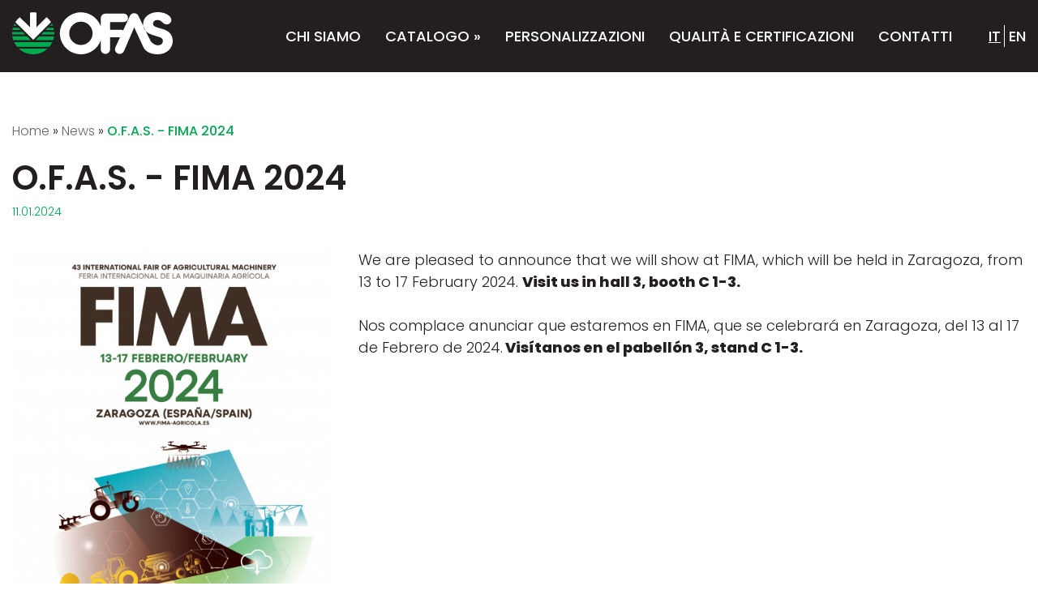

--- FILE ---
content_type: text/html; charset=utf-8
request_url: https://www.ofas.it/it/o-f-a-s-fima-2024.php
body_size: 7498
content:
	<!doctype html>
	<html lang="it">
	<head>
		<meta charset="utf-8">
	<!-- meta http-equiv="content-type" content="text/html; charset=utf-8" / -->
	<meta name="robots" content="index, follow" />		<title>OFAS</title>
						<link rel="alternate" hreflang="it" href="https://www.ofas.it/it/o-f-a-s-fima-2024.php"/>
											<link rel="alternate" hreflang="x-default" href="https://www.ofas.it/en-UK/o-f-a-s-fima-2024.php"/>
											<link rel="alternate" hreflang="en" href="https://www.ofas.it/en-UK/o-f-a-s-fima-2024.php"/>
							<link rel="canonical" href="https://www.ofas.it/it/o-f-a-s-fima-2024.php" />
				<meta name="description" content="Spare parts for agricultural implements" /> 
		<meta property="og:type" content="website" />
<meta property="og:url" content="https://www.ofas.it/it/o-f-a-s-fima-2024.php" />
<meta property="og:title" content="O.F.A.S. - FIMA 2024" />
<meta property="og:description" content="We are pleased to announce that we will show at&amp;nbsp;FIMA, which will be held in Zaragoza, from 13 to 17 February 2024.&amp;nbsp;Visit us in hall 3, booth&amp;nbsp;C 1-3.Nos complace anunciar que estaremos en FIMA, que se celebrar&amp;aacute; en Zaragoza, del 13 al 17 de Febrero de 2024. Vis&amp;iacute;tanos en el" />
<meta property="og:image" content="https://www.ofas.it/Images/fima-2024-folleto_pages-to-jpg-0001-705.jpg" />

	<script type="text/javascript">
	noi=false;
	io=false;
	IP="18.224.96.149";
	TipoDispositivo="dispositivoDesktop";
	IDLingua=1;
	PathLingua="it";
	SKU_Oggetto="";
	SKUCategoria="CatNews";
	SKUCategoriaPadre="";
	FacebookPixelScript=false;
    FacebookAccessToken=false;
	CookiebotEnabled=false;
	IDUtente=0;
	EMailUtente="";
	ArrayProdotti=new Array();
	ModalitaGoogleEnhancedEcommerce='';
	</script>
			<meta name="viewport" content="width=device-width, initial-scale=1.0">
				<link rel="stylesheet" type="text/css" href="/Public/Scripts/slimbox-2.04/css/slimbox2.css" media="screen" />
				<link rel="stylesheet" type="text/css" href="/Public/Css/styles.css?1894959853" />
		<link rel="stylesheet" type="text/css" href="/css/styles.css?2459509223" />
		<link rel="stylesheet" type="text/css" href="/css/template11.css?2056505438" /> 								<link rel="stylesheet" type="text/css" href="/css/cssobject3.css?2056505438" />
								<style type="text/css">
		
/*sixWdg:Header*/
.header_wrapper {position:fixed;top:0;left:0;right:0;z-index:9;padding: 15px 0;transition: all 0.5s cubic-bezier(.4,0,0,1);background-color: #231f20;}
/*.template_HomePage .header_wrapper {background-color: transparent;}*/
.userScroll .header_wrapper, .page-xs-sm-md-lg .header_wrapper {background-color: #231f20;}

.fixedHeader {height:89px;}
.page-xs-sm-md-lg .fixedHeader {height:72px;}
.template_HomePage .fixedHeader {height:0px;}

.page-xs-sm-md-lg #boxLogo svg {width: 140px;height: auto;}

.burgerMenu
{
  color: #FFF;
  text-transform: uppercase;
  font-weight: 500;
  cursor:pointer;
}

.page-xs-sm-md-lg #boxMenu
{
  position: fixed;
  top: 75px;
  right:-120%;
  background-color: #eeeeef;
  width: 90%;
  height: calc(100vh - 75px);
  overflow-y:scroll;
}
.page-xs-sm-md-lg.MenuIsOpen #boxMenu {right:0;}

/*sixWdg:Lingue*/
/*
.Lingua_en-UK .lingua_eng, .Lingua_it .lingua_ita {text-decoration:underline;}
.wrapperLingue>a {border-right: 1px solid #fff;padding-right: 7px;margin-right: 1px;color: #FFF;font-weight: 500;}
.wrapperLingue>a:last-child {border-right: none;}
*/
.LinguaCorrente {display: none;}
.WrapperListaLingue a {color: #FFF;text-transform:uppercase;border-right:1px solid #FFF;display:inline-block;padding-right:4px;font-weight: 500;}
.WrapperListaLingue a:last-child {border-right:none;padding-right:0px;}
.WrapperListaLingue a.current, .WrapperListaLingue a:hover {text-decoration:underline;}

/*sixWdg:Footer*/
/*#boxFooter {padding: 30px 0;}*/
/* #SIXwdgFooter {background-image: linear-gradient(to right, #231f20 33.3333%, #fdfdfd 33.3333%);}*/

.page-xs-sm-md #SIXwdgFooter {background-image: unset;background-color: #231f20;}
.FooterLogo {margin-bottom:15px;}
#wdgCodFooter {color:#FFF;}
#wdgCodFooter a {color:#FFF;}
#BoxMenuFooter .nav_MenuDefault, 
#BoxMenuFooter .nav_MenuDefault ul
{
  padding:0;
  margin:0;
  list-style:none;
}
#BoxMenuFooter .boxLivello_1>li>a {text-transform: uppercase;font-weight: 500;outline: none;padding: 0px 0px 15px 0px;}
#BoxMenuFooter .boxLivello_1 a:hover {color:#00a651;}
.current, .PathCorrente>a {color:#00a651;}
#BoxMenuFooter .boxLivello_1
{ 
  display: -ms-flexbox;
  display: flex;
  -ms-flex-wrap: wrap;
  flex-wrap: wrap;
  margin-right: -30px;
  margin-left: -30px;
}
#BoxMenuFooter .boxLivello_1>li
{
  -ms-flex: 0 0 auto;
  flex: 0 0 auto;
  width: auto;
  max-width: 100%;
  padding-right: 30px;
  padding-left: 30px;
  margin-bottom:30px;
}
#BoxMenuFooter ul.boxLivello_2 {margin-top:15px;}
#BoxMenuFooter ul.boxLivello_2>li {margin: 10px 0 0 0;}
#codFooterText a:hover {text-decoration: underline;}
#codPowered {font-size: 12px;margin-top: 25px;}
.copyright {font-size: 14px;}

.LanguagesFooterTitle
{
  text-transform: uppercase;
  font-weight: 500;
  outline: none;
  padding: 0px 0px 5px 0px;
}
.FooterLanguages .WrapperListaLingue a {color:#000;display:block;text-transform:none;font-weight: 300;margin: 10px 0 0 0;}
#boxFooter {font-size: 16px;}
.FooterInfosArea, #BoxMenuFooter, .FooterLanguagesContent {padding: 30px 0;}
.FooterInfosArea {background-color: #231f20;padding-right: 15px;height: 100%;}
.FooterInfosArea::before {
    content: "";
    background-color: #231f20;
    position: absolute;
    top: 0;
    left: calc(-120% - -15px);
    width: 120%;
    height: 100%;
}
		</style>
			<script type="text/javascript" src="/Public/Scripts/jquery/jquery-1.9.1.min.js"></script>
	<script type="text/javascript" src="/Public/Scripts/jquery/jquery-migrate-1.1.0.min.js"></script>
	<script type="text/javascript" src="/Public/Scripts/jquery/js-cookie-master/js.cookie.js"></script>
		<script type="text/javascript" src="/Public/Scripts/Engine/FunzioniJS.js?1546930177" id="FunzioniJS"></script>
	<script type="text/javascript" src="/Public/Scripts/Engine/FunzioniJS_EC.js?1510111760"></script>
	<!-- script type="text/javascript" src="/Public/Scripts/Engine/FunzioneJSAjax.js"></script -->
	<link href="https://www.ofas.it/font/Poppins/stylesheet.css" rel="stylesheet">
<link href="/Public/Scripts/jquery/fancybox/fancybox-master-3/jquery.fancybox.min.css" rel="stylesheet" type="text/css">
<script type="text/javascript" src="/Public/Scripts/jquery/fancybox/fancybox-master-3/jquery.fancybox.min.js"></script>
<script type="text/javascript" src="/Public/Scripts/jquery/Swiper/6.4.11/swiper-bundle.min.js"></script>

<script type="text/javascript" src="/Public/Scripts/gsap/ScrollTrigger.min.js"></script>
<script type="text/javascript" src="/Public/Scripts/gsap/gsap.min.js"></script>
<script type="text/javascript">
	$(document).ready(function()
		{
		JsFooter();
		});
	</script>
	</head>
		<body id="body" class="Lingua_it Skin_1 Browser_GoogleChrome BrowserV_131 Ut_LogOff IP_1822496149 dispositivoDesktop template_NewsDettaglio SKUCategoria_CatNews PrimaVisitaAlSito AccessoNoAgenzia Release_11 Pagina_o-f-a-s-fima-2024 PrimaPagina_Si">
			<style>
		#BootstrapBreakpointView {display:none;}
		#widthPageSize {display:none;}
		#boxXS {display:none;}
		#boxSM {display:none;}
		#boxMD {display:none;}
		#boxLG {display:none;}
					#boxXL {display:none;}
			@media (max-width: 575px) {#boxXS {display:block;}}
			@media (min-width: 576px) and (max-width: 767px) {#boxSM {display:block;}}
			@media (min-width: 768px) and (max-width: 991px) {#boxMD {display:block;}}
			@media (min-width:992px) and (max-width: 1199px) {#boxLG {display:block;}}
			@media (min-width:1200px) {#boxXL {display:block;}}
					</style>
		<div id="BootstrapBreakpointView">
			<div id="boxXL" class="bootstrapMode">XL</div>			<div id="boxLG" class="bootstrapMode">LG</div>
			<div id="boxMD" class="bootstrapMode">MD</div>
			<div id="boxSM" class="bootstrapMode">SM</div>
			<div id="boxXS" class="bootstrapMode">XS</div>
			<div id="widthPageSize"></div>
		</div>
		<script>
		detectMode();
		$(window).on('resize',function() {detectMode();});
		</script>
		<div id="SIXwdgHeader"><div class="header_wrapper">
  <div class="container">
    <div class="row align-items-center">
      <div id="boxLogo" class="col-auto mr-auto">
        <a href="/it/">
          <svg xmlns="http://www.w3.org/2000/svg" width="197.638" height="52.042" viewBox="0 0 197.638 52.042">
            <g id="Raggruppa_753" data-name="Raggruppa 753" transform="translate(-7920.1 1726)">
              <path id="Path_13" data-name="Path 13" d="M60.072,13.793a25.094,25.094,0,0,0-5.4-6.09L42.281,20.1V2.119a26.1,26.1,0,0,0-8.137,0V20.2L21.672,7.757A26.279,26.279,0,0,0,16.3,13.873L38.186,35.732Z" transform="translate(7907.789 -1727.587)" fill="#fff"/>
              <path id="Path_14" data-name="Path 14" d="M27.2,92.095a25.783,25.783,0,0,0,17.578-6.888H9.624A25.783,25.783,0,0,0,27.2,92.095ZM3.693,77.1A25.823,25.823,0,0,0,7.31,82.787H47.093A25.823,25.823,0,0,0,50.709,77.1m-20.929-2.42H51.693a25.338,25.338,0,0,0,1.143-4.707H34.488Zm-9.946-4.734H1.566a25.106,25.106,0,0,0,1.143,4.734H24.542Zm33.241-5.452H39.913l-2.978,3H53.1q.027-.665.027-1.356,0-.824-.053-1.649Zm-38.666,0H1.353Q1.3,65.316,1.3,66.14q0,.691.027,1.356H17.415Zm27.949-2.42H52.81q-.239-1.409-.612-2.766H45.125ZM9.2,59.306H2.2a23.93,23.93,0,0,0-.585,2.766H11.964Zm38.347-2.447H51.4c-.293-.771-1.2-2.659-1.2-2.659ZM4.172,54.28A24.608,24.608,0,0,0,3,56.859h3.75Z" transform="translate(7918.8 -1766.052)" fill="#00ab4f"/>
              <path id="Path_15" data-name="Path 15" d="M247.828,53.042a25.915,25.915,0,1,1,24.465-34.517V8.419a5.682,5.682,0,0,1,5.771-5.611h22.71a5.114,5.114,0,0,1,5.053,5.186,5.114,5.114,0,0,1-5.053,5.186h-16.94v9.467h13.137a4.687,4.687,0,0,1,2.872.984l8.324-18.136h.027A5.762,5.762,0,0,1,313.379,2.3a5.835,5.835,0,0,1,5.212,3.138s2.845,5.9,6.063,12.552a13.634,13.634,0,0,1-.16-2.127C324.5,5.255,335.079.973,342.232,1c5,0,10.265,1.117,14.493,4.76,2.659,2.287,3.191,6.037,1.2,8.43a6,6,0,0,1-7.951.824c-3.617-3.138-4.946-4.281-7.9-4.281-2.872,0-5.372,1.25-5.372,4.893,0,1.941,1.649,3.165,5.691,4.414l1.835.585,1.489.452c4.1,1.17,15.158,3.377,15.158,15.637,0,8.855-7.446,16.3-18.216,16.3-9.414,0-15.477-3.351-18.189-9.387L313.486,19.721l-12.6,29.385a5.853,5.853,0,0,1-7.685,2.978,5.778,5.778,0,0,1-2.845-7.712l5.664-12.392H283.835v15a5.773,5.773,0,0,1-11.541,0V35.73a25.959,25.959,0,0,1-24.465,17.312Zm14.387-25.928a14.387,14.387,0,1,0-14.387,14.413A14.379,14.379,0,0,0,262.215,27.114Zm80.47,14.812c5.132,0,6.063-3.776,6.063-5.132,0-2.526-.718-4.042-6.116-5.584l-2.1-.638-1.409-.452c-2.819-.851-8.111-2.287-11.488-5.93,3.058,6.3,5.744,11.86,5.877,12.153C333.909,37.139,337.605,41.926,342.685,41.926ZM327.633,24.189l-2.978-6.2A11.424,11.424,0,0,0,327.633,24.189Z" transform="translate(7756.863 -1727)" fill="#fff" fill-rule="evenodd"/>
            </g>
          </svg>
        </a>
      </div>
      <div id="boxMenu" class="col-auto">
        <div id="wdgMenuMenuPrincipale">		<div id="menu_container_MenuPrincipale">
			<ul class="nav_MenuDefault boxLivello_1">
			<li id="id_MenuDefault_Li32" class="ItemLivello_1  TipoModulo_Contenuti LI_ItemVoceCategorie">
								<a href="/it/chi-siamo.php" style="" class="" data-linkobject="0-1"   >
					Chi siamo									</a>
							</li>
						<li id="id_MenuDefault_Li77" class="ItemLivello_1  TipoModulo_Catalogo LI_ItemVoceCategorie">
								<a href="#nogo" style="cursor:default;" class="" data-linkobject=""   >
					Catalogo&nbsp;<span class='raquoChar'>&raquo;</span>					<!--[if gte IE 7]><!-->				</a>
				<!--<![endif]--><!--[if lte IE 6]><table><tr><td><![endif]--><ul class='boxLivello_2'>
			<li id="id_MenuDefault_Li576" class="ItemLivello_2 ItemCategoria_SKU_CatDischi  TipoModulo_ LI_ItemVoceCategorie">
								<a href="/it/dischi.php" style="" class="" data-linkobject="576-0"   title="Discs">
					Dischi									</a>
							</li>
						<li id="id_MenuDefault_Li581" class="ItemLivello_2 ItemCategoria_SKU_CatMozzi  TipoModulo_ LI_ItemVoceCategorie">
								<a href="/it/agri-hub.php" style="" class="" data-linkobject="581-0"   title="Agri Hub">
					Agri Hub									</a>
							</li>
						<li id="id_MenuDefault_Li591" class="ItemLivello_2 ItemCategoria_SKU_CatMolle  TipoModulo_ LI_ItemVoceCategorie">
								<a href="/it/molle.php" style="" class="" data-linkobject="591-0"   title="Molle">
					Molle									</a>
							</li>
						<li id="id_MenuDefault_Li615" class="ItemLivello_2 ItemCategoria_SKU_CatZappette  TipoModulo_ LI_ItemVoceCategorie">
								<a href="/it/vomeri.php" style="" class="" data-linkobject="615-0"   title="Vomeri">
					Vomeri									</a>
							</li>
						<li id="id_MenuDefault_Li644" class="ItemLivello_2 ItemCategoria_SKU_CatBlades  TipoModulo_ LI_ItemVoceCategorie">
								<a href="/it/lame-per-ripuntatore.php" style="" class="" data-linkobject="644-0"   title="Subsoiler blades">
					Lame per ripuntatore									</a>
							</li>
						<li id="id_MenuDefault_Li649" class="ItemLivello_2 ItemCategoria_SKU_CatBladesMiscelatori  TipoModulo_ LI_ItemVoceCategorie">
								<a href="/it/coltelli-per-carri-miscelatori.php" style="" class="" data-linkobject="649-0"   title="Coltelli per carri miscelatori">
					Coltelli per carri miscelatori									</a>
							</li>
						<li id="id_MenuDefault_Li690" class="ItemLivello_2 ItemCategoria_SKU_CatPloughs  TipoModulo_ LI_ItemVoceCategorie">
								<a href="/it/aratri-001.php" style="" class="" data-linkobject="690-0"   title="Aratri">
					Aratri									</a>
							</li>
						<li id="id_MenuDefault_Li921" class="ItemLivello_2 ItemCategoria_SKU_CatRuoteNew  TipoModulo_ LI_ItemVoceCategorie">
								<a href="/it/ruote-in-gomma-per-seminatrici-001.php" style="" class="" data-linkobject="921-0"   title="Ruote in gomma per seminatrici">
					Ruote in gomma per seminatrici									</a>
							</li>
						<li id="id_MenuDefault_Li763" class="ItemLivello_2 ItemCategoria_SKU_CatBearingForWheels  TipoModulo_ LI_ItemVoceCategorie">
								<a href="/it/cuscinetti-per-le-ruote.php" style="" class="" data-linkobject="763-0"   title="Cuscinetti per le ruote">
					Cuscinetti per le ruote									</a>
							</li>
						<li id="id_MenuDefault_Li773" class="ItemLivello_2 ItemCategoria_SKU_CatRubberComponents  TipoModulo_ LI_ItemVoceCategorie">
								<a href="/it/componenti-in-gomma.php" style="" class="" data-linkobject="773-0"   title="Componenti in gomma">
					Componenti in gomma									</a>
							</li>
						<li id="id_MenuDefault_Li774" class="ItemLivello_2 ItemCategoria_SKU_CatFingerWeeder  TipoModulo_ LI_ItemVoceCategorie">
								<a href="/it/sarchiatrici-a-dita.php" style="" class="" data-linkobject="774-0"   title="Sarchiatrici &quot;a dita&quot;">
					Sarchiatrici "a dita"									</a>
							</li>
						<li id="id_MenuDefault_Li67" class="ItemLivello_2 ItemCategoria_SKU_CatGiardinaggioEdilizia  TipoModulo_ LI_ItemVoceCategorie">
								<a href="/it/catalogo-giardinaggio-ed-edilizia.php" style="" class="" data-linkobject="67-0"   >
					Giardinaggio ed edilizia									</a>
							</li>
					</ul>
		<!--[if lte IE 6]></td></tr></table></a><![endif]-->			</li>
						<li id="id_MenuDefault_Li464" class="ItemLivello_1  TipoModulo_SchedeContatto LI_ItemVoceCategorie">
								<a href="/it/prodotti-personalizzati.php" style="" class="" data-linkobject="574-0"   >
					Personalizzazioni									</a>
							</li>
						<li id="id_MenuDefault_Li465" class="ItemLivello_1  TipoModulo_Contenuti LI_ItemVoceCategorie">
								<a href="/it/qualita-e-certificazioni.php" style="" class="" data-linkobject="0-8"   >
					Qualità e certificazioni									</a>
							</li>
						<li id="id_MenuDefault_Li33" class="ItemLivello_1  TipoModulo_SchedeContatto LI_ItemVoceCategorie">
								<a href="/it/richiedi-informazioni.php" style="" class="" data-linkobject="6-0"   >
					Contatti									</a>
							</li>
					</ul>
				</div>
		</div>
      </div>
      <div id="boxLingue" class="col-auto">
        <div id="SIXwdgLingue"><div id="wdgLingueABC_Length-2"><div class="LinguaCorrente"><span>it</span><svg xmlns="http://www.w3.org/2000/svg" width="20.428" height="12.066" viewBox="0 0 20.428 12.066"><g id="down-arrow_1_" data-name="down-arrow (1)" transform="translate(0 -100.698)"><g id="Raggruppa_16" data-name="Raggruppa 16" transform="translate(0 100.698)"><path id="Tracciato_15" data-name="Tracciato 15" d="M20.1,101.706l-.669-.674a1.12,1.12,0,0,0-1.581,0l-7.633,7.633-7.642-7.642a1.12,1.12,0,0,0-1.58,0l-.669.67a1.118,1.118,0,0,0,0,1.58l9.1,9.131a1.142,1.142,0,0,0,.792.358h0a1.142,1.142,0,0,0,.79-.358L20.1,103.3a1.129,1.129,0,0,0,.327-.8A1.117,1.117,0,0,0,20.1,101.706Z" transform="translate(0 -100.698)"/></g></g></svg></div><div class='WrapperListaLingue'>		<a href="https://www.ofas.it/it/o-f-a-s-fima-2024.php" class="current" alt="Italiano" title="Italiano">it</a>
				<a href="https://www.ofas.it/en-UK/o-f-a-s-fima-2024.php" class="" alt="English" title="English">en</a>
		</div></div></div>
      </div>
      <div id="boxBurgerMenu" class="col-auto d-block d-xl-none">
        <div class="burgerMenu">MENU</div>
      </div>
    </div>
  </div>
</div>
<div class="fixedHeader"></div></div>
<div class="container">
  <div class="BoxDettaglioNews">
    <div id="wdgBreadCrumbs">	<div class="breadCrumbsBox" itemscope itemtype="http://schema.org/BreadcrumbList">
				<span class="breadCrumbsIntro"></span><span itemprop='itemListElement' itemscope itemtype='http://schema.org/ListItem'><a href="https://www.ofas.it" class="breadCrumbsLink"  itemprop='item'><span itemprop='name'>Home</span></a><meta itemprop="position" content="1" /></span><span class='breadCrumbsBox_575'> <span class="breadCrumbsSep">&raquo;</span> <span class='breadCrumbsCategoria_575 ' itemprop='itemListElement' itemscope itemtype='http://schema.org/ListItem'><a href="https://www.ofas.it/it/news.php" class="breadCrumbsLink"  itemprop='item'><span itemprop='name'>News</span></a><meta itemprop="position" content="2" /></span></span> <span class="breadCrumbsSep">&raquo;</span> <span class='breadCrumbsOggetto_8 breadCrumbs_Active' itemprop='itemListElement' itemscope itemtype='http://schema.org/ListItem'><a href='https://www.ofas.it/it/o-f-a-s-fima-2024.php' class='breadCrumbsLinkActive' itemprop='item'><span itemprop='name'>O.F.A.S. - FIMA 2024</span></a><meta itemprop='position' content='3' /></span>	</div>
	</div>
    <div id="wdgNewsTitolo_SeoTag-h1"><div class="newsTitolo">
<h1>O.F.A.S. - FIMA 2024</h1></div></div>
    <div id="wdgNewsData"><div class="newsData">11.01.2024</div>
</div>
    <div class="row">
      <div class="col-12 col-lg-4">
        <div id="wdgNewsImage"><div class="newsImage "><a href="/Images/Thumbnails/fima-2024-folleto_pages-to-jpg-0001-705-Zoom.jpg"  class="Image_newsImage _Link" title="O.F.A.S. - FIMA 2024 - O.F.A.S. - FIMA 2024" rel="lightbox-8_News_View" slimboxcaption="O.F.A.S. - FIMA 2024" target="_blank" id="idLinkImg_News_8_Zoom">
									<img src="https://www.ofas.it/Images/Thumbnails/fima-2024-folleto_pages-to-jpg-0001-705-ResponsivoWide.jpg" id="idImg_News_8_Zoom" class="Image_newsImage " border="0" alt="O.F.A.S. - FIMA 2024" title="O.F.A.S. - FIMA 2024">
								</a></div></div>
      </div>
      <div class="col-12 col-lg-8">
        <div id="wdgNewsDescrizione"><div class="newsDescrizione"><span>We are pleased to announce that we will show at&nbsp;FIMA, which will be held in Zaragoza, from 13 to 17 February 2024.&nbsp;</span><strong>Visit us in hall 3, booth&nbsp;C 1-3.<br /></strong><br />Nos complace anunciar que estaremos en FIMA, que se celebrar&aacute; en Zaragoza, del 13 al 17 de Febrero de 2024.<strong> Vis&iacute;tanos en el pabell&oacute;n 3, stand C 1-3.<br /></strong></div></div>
      </div>
    </div>
  </div>
</div>
<div id="SIXwdgFooter"><div id="boxFooter">
  <div class="container">
    <div class="row">
      <div class="col-12 col-lg-4">
        <div class="FooterInfosArea">
          <div class="FooterLogo"><a href="/"><img src="/Images/logo-ofas-made-in-italy-white-675.png"></a></div>
          <div id="wdgCodFooter"><div id="codFooterText"><p><strong>O.F.A.S. S.p.A.</strong></p>
<p>Via Dante Alighieri, 25<br />36065 Mussolente (VI) &ndash; Italia</p>
<p>Tel. <a href="tel:+390424577222">+39 0424.577222</a><br />Fax +39 0424.577159<br />Email <a href="mailto:info@ofas.it">info@ofas.it</a></p>
<p>P. IVA&nbsp;00169860244</p>
<div class="copyright"><span title='Copyright 2026'>&copy; 2026</span> - Tutti i diritti riservati <br /><a href="/it/privacy-policy.php" target="_blank">Privacy policy</a><br /><a href="https://vgdigital.vescogiaretta.com/whistleblowing/signal/ofas_spa" target="_blank">Whistleblowing</a><br /><a href="https://www.ofas.it/it/rating-di-legalita.php" target="_blank">Rating di legalit&agrave;</a></div></div><div id="LandingPages">
	</div><div id="codPowered"><div><a href="https://www.mindsagency.it/" target="_blank" rel="noindex,nofollow">Credits</a></div></div></div>
        </div>
      </div>
      <div class="col-12 col-lg-auto d-none d-lg-block">
        <div id="BoxMenuFooter">
          <div idd="wdgMenuMenuPrincipale"></div>
          <div id="wdgMenu_SKU-MenuFooter">		<div id="menu_container__SKU-MenuFooter">
			<ul class="nav_MenuDefault boxLivello_1">
			<li id="id_MenuDefault_Li803" class="ItemLivello_1  TipoModulo_Contenuti LI_ItemVoceCategorie">
								<a href="#nogo" style="cursor:default;" class="" data-linkobject="" rel="nofollow"  >
					Ofas&nbsp;<span class='raquoChar'>&raquo;</span>					<!--[if gte IE 7]><!-->				</a>
				<!--<![endif]--><!--[if lte IE 6]><table><tr><td><![endif]-->		<ul class="boxLivello_2">
							<li id="id_MenuDefault_Li802C17" class="ItemLivello_2 LI_ItemContenuti">
										<a href="/it/chi-siamo.php" style=""   rel="nofollow">Chi siamo																	</a>
									</li>
								<li id="id_MenuDefault_Li802C18" class="ItemLivello_2 LI_ItemContenuti">
										<a href="/it/qualita-e-certificazioni.php" style=""   rel="nofollow">Qualità e certificazioni																	</a>
									</li>
								<li id="id_MenuDefault_Li802C19" class="ItemLivello_2 LI_ItemContenuti">
										<a href="/it/prodotti-personalizzati.php" style=""   rel="nofollow">Prodotti personalizzati																	</a>
									</li>
								<li id="id_MenuDefault_Li802C20" class="ItemLivello_2 LI_ItemContenuti">
										<a href="/it/richiedi-informazioni.php" style=""   rel="nofollow">Contatti																	</a>
									</li>
						</ul>
		<!--[if lte IE 6]></td></tr></table></a><![endif]-->			</li>
						<li id="id_MenuDefault_Li804" class="ItemLivello_1  TipoModulo_Catalogo LI_ItemVoceCategorie">
								<a href="#nogo" style="cursor:default;" class="" data-linkobject="" rel="nofollow"  >
					Catalogo&nbsp;<span class='raquoChar'>&raquo;</span>					<!--[if gte IE 7]><!-->				</a>
				<!--<![endif]--><!--[if lte IE 6]><table><tr><td><![endif]--><ul class='boxLivello_2'>
			<li id="id_MenuDefault_Li576" class="ItemLivello_2 ItemCategoria_SKU_CatDischi  TipoModulo_ LI_ItemVoceCategorie">
								<a href="/it/dischi.php" style="" class="" data-linkobject="576-0" rel="nofollow"  title="Discs">
					Dischi									</a>
							</li>
						<li id="id_MenuDefault_Li581" class="ItemLivello_2 ItemCategoria_SKU_CatMozzi  TipoModulo_ LI_ItemVoceCategorie">
								<a href="/it/agri-hub.php" style="" class="" data-linkobject="581-0" rel="nofollow"  title="Agri Hub">
					Agri Hub									</a>
							</li>
						<li id="id_MenuDefault_Li591" class="ItemLivello_2 ItemCategoria_SKU_CatMolle  TipoModulo_ LI_ItemVoceCategorie">
								<a href="/it/molle.php" style="" class="" data-linkobject="591-0" rel="nofollow"  title="Molle">
					Molle									</a>
							</li>
						<li id="id_MenuDefault_Li615" class="ItemLivello_2 ItemCategoria_SKU_CatZappette  TipoModulo_ LI_ItemVoceCategorie">
								<a href="/it/vomeri.php" style="" class="" data-linkobject="615-0" rel="nofollow"  title="Vomeri">
					Vomeri									</a>
							</li>
						<li id="id_MenuDefault_Li644" class="ItemLivello_2 ItemCategoria_SKU_CatBlades  TipoModulo_ LI_ItemVoceCategorie">
								<a href="/it/lame-per-ripuntatore.php" style="" class="" data-linkobject="644-0" rel="nofollow"  title="Subsoiler blades">
					Lame per ripuntatore									</a>
							</li>
						<li id="id_MenuDefault_Li649" class="ItemLivello_2 ItemCategoria_SKU_CatBladesMiscelatori  TipoModulo_ LI_ItemVoceCategorie">
								<a href="/it/coltelli-per-carri-miscelatori.php" style="" class="" data-linkobject="649-0" rel="nofollow"  title="Coltelli per carri miscelatori">
					Coltelli per carri miscelatori									</a>
							</li>
						<li id="id_MenuDefault_Li690" class="ItemLivello_2 ItemCategoria_SKU_CatPloughs  TipoModulo_ LI_ItemVoceCategorie">
								<a href="/it/aratri-001.php" style="" class="" data-linkobject="690-0" rel="nofollow"  title="Aratri">
					Aratri									</a>
							</li>
						<li id="id_MenuDefault_Li921" class="ItemLivello_2 ItemCategoria_SKU_CatRuoteNew  TipoModulo_ LI_ItemVoceCategorie">
								<a href="/it/ruote-in-gomma-per-seminatrici-001.php" style="" class="" data-linkobject="921-0" rel="nofollow"  title="Ruote in gomma per seminatrici">
					Ruote in gomma per seminatrici									</a>
							</li>
						<li id="id_MenuDefault_Li763" class="ItemLivello_2 ItemCategoria_SKU_CatBearingForWheels  TipoModulo_ LI_ItemVoceCategorie">
								<a href="/it/cuscinetti-per-le-ruote.php" style="" class="" data-linkobject="763-0" rel="nofollow"  title="Cuscinetti per le ruote">
					Cuscinetti per le ruote									</a>
							</li>
						<li id="id_MenuDefault_Li773" class="ItemLivello_2 ItemCategoria_SKU_CatRubberComponents  TipoModulo_ LI_ItemVoceCategorie">
								<a href="/it/componenti-in-gomma.php" style="" class="" data-linkobject="773-0" rel="nofollow"  title="Componenti in gomma">
					Componenti in gomma									</a>
							</li>
						<li id="id_MenuDefault_Li774" class="ItemLivello_2 ItemCategoria_SKU_CatFingerWeeder  TipoModulo_ LI_ItemVoceCategorie">
								<a href="/it/sarchiatrici-a-dita.php" style="" class="" data-linkobject="774-0" rel="nofollow"  title="Sarchiatrici &quot;a dita&quot;">
					Sarchiatrici "a dita"									</a>
							</li>
						<li id="id_MenuDefault_Li67" class="ItemLivello_2 ItemCategoria_SKU_CatGiardinaggioEdilizia  TipoModulo_ LI_ItemVoceCategorie">
								<a href="/it/catalogo-giardinaggio-ed-edilizia.php" style="" class="" data-linkobject="67-0" rel="nofollow"  >
					Giardinaggio ed edilizia									</a>
							</li>
					</ul>
		<!--[if lte IE 6]></td></tr></table></a><![endif]-->			</li>
					</ul>
				</div>
		</div>
        </div>
      </div>
      <div class="col-12 col-lg-auto d-none d-xl-block FooterLanguages">
        <div class="FooterLanguagesContent">
          <div class="LanguagesFooterTitle">LINGUE</div>
          <div id="wdgLingueABC"><div class="LinguaCorrente"><span>Italiano</span><svg xmlns="http://www.w3.org/2000/svg" width="20.428" height="12.066" viewBox="0 0 20.428 12.066"><g id="down-arrow_1_" data-name="down-arrow (1)" transform="translate(0 -100.698)"><g id="Raggruppa_16" data-name="Raggruppa 16" transform="translate(0 100.698)"><path id="Tracciato_15" data-name="Tracciato 15" d="M20.1,101.706l-.669-.674a1.12,1.12,0,0,0-1.581,0l-7.633,7.633-7.642-7.642a1.12,1.12,0,0,0-1.58,0l-.669.67a1.118,1.118,0,0,0,0,1.58l9.1,9.131a1.142,1.142,0,0,0,.792.358h0a1.142,1.142,0,0,0,.79-.358L20.1,103.3a1.129,1.129,0,0,0,.327-.8A1.117,1.117,0,0,0,20.1,101.706Z" transform="translate(0 -100.698)"/></g></g></svg></div><div class='WrapperListaLingue'>		<a href="https://www.ofas.it/it/o-f-a-s-fima-2024.php" class="current" alt="Italiano" title="Italiano">Italiano</a>
				<a href="https://www.ofas.it/en-UK/o-f-a-s-fima-2024.php" class="" alt="English" title="English">English</a>
		</div></div>
         </div>
      </div>
    </div>
  </div>
</div></div><script>detectMode();</script>	<script type="text/javascript" src="/Public/Scripts/jquery/fancybox/fancybox-master-3/jquery.fancybox.min.js?2813013929"></script>
	<link rel="stylesheet" type="text/css" href="/Public/Scripts/jquery/fancybox/fancybox-master-3/jquery.fancybox.min.css?2813013929" />
		<script type="text/javascript">
	function JsFooter()
		{
		scriptOnLoad();
		
		// JsFooter
		$().fancybox({selector:"a[rel^=lightbox]",buttons:["zoom","fullScreen","close"]});		
		// JsBodyOnLoadSito
		$(document).scroll(function() 
	{
    var y = $(this).scrollTop();
    if (y > 100)
    {
	$('body').addClass("userScroll");
    }
    else
    {
    $('body').removeClass("userScroll");
    }
  });
$(".backToTop").click(function(){$("html, body").animate({ scrollTop: 0 }, 800);});	
$(".burgerMenu").click(function(){$("body").toggleClass("MenuIsOpen");});
$.fancybox.defaults.backFocus = false;		
		// JsBodyOnLoadTemplate
				
		// Body
				
		// DataLayer
				}
		</script>
					<div id="boxAvvisiSito"></div>
	<div id="boxCaricamentoInCorso" style="display:none;position:fixed;right:0;left:0;top:0;bottom:0;background-color:rgba(255,255,255,0.5);text-align:center;z-index:9999;">
		<div id="Updating" style="display: table;height: 100%;width: 100%;">
			<span style="display: table-cell;vertical-align:middle;"><i class="fa fa-spinner fa-spin fa-5x fa-fw"></i></span>
		</div>
	</div>
	</body>
	</html>
	

--- FILE ---
content_type: text/css
request_url: https://www.ofas.it/css/styles.css?2459509223
body_size: 185
content:
#tinymce .titolo-sezione {font-size: 30px;font-weight: 500;}
.titolo-sezione {font-size: 60px;font-weight: 500;line-height: 55px;font-family: 'Poppins', sans-serif;}
.page-xs-sm-md .titolo-sezione {font-size: 40px;line-height: 50px;}
.titoletto-sezione {font-size: 22px;font-weight: 400;line-height: 35px;}
.page-xs-sm-md .titoletto-sezione {font-size: 18px;font-weight: 400;line-height: 30px;}
#tinymce .titoletto-sezione {font-size: 24px;font-weight: 500;}



--- FILE ---
content_type: text/css
request_url: https://www.ofas.it/css/cssobject3.css?2056505438
body_size: 492
content:
/* ############################# CssObject [MenuDefault] ############################### */
#boxMenu .nav_MenuDefault, 
#boxMenu .nav_MenuDefault ul
{
  padding:0;
  margin:0;
  list-style:none;
}

#boxMenu .boxLivello_1>li {float: left;margin: 0px 15px;position:relative;}
.page-xs-sm-md-lg #boxMenu .boxLivello_1>li
{
  float: none;
  text-align: right;
  margin: 15px 30px;
}
#boxMenu .boxLivello_1>li>a {color: #FFF;text-transform: uppercase;font-weight: 500;outline: none;padding: 0px 0px 15px 0px;}
.page-xs-sm-md-lg #boxMenu .boxLivello_1>li>a
{
  color: #000;
  text-transform: none;
  font-size: 22px;
}
#boxMenu .boxLivello_2 {display:none;position:absolute;top: 40px;left: -10px;background-color: #eeeeef;min-width: 300px;padding: 10px 0px 10px 0!important;}
.page-xs-sm-md-lg #boxMenu .boxLivello_2 {display:none;position:relative;top: initial;left: initial;background-color: transparent;min-width: 100%;padding: 10px 0px 10px 0!important;}
#boxMenu .boxLivello_2>li {padding: 5px 10px;display: block;}
#boxMenu .boxLivello_2>li a {display: block;}
#boxMenu .boxLivello_1>li:hover>a {text-decoration:underline;}
#boxMenu .boxLivello_1>li:hover .boxLivello_2 {display:block;}
#boxMenu .LI_current>a, #boxMenu .PathCorrente>a {text-decoration:underline;}



--- FILE ---
content_type: text/css
request_url: https://www.ofas.it/font/Poppins/stylesheet.css
body_size: 371
content:
@font-face {
    font-family: 'Poppins';
    src: url('Poppins-Italic.woff2') format('woff2'),
        url('Poppins-Italic.woff') format('woff');
    font-weight: normal;
    font-style: italic;
    font-display: swap;
}

@font-face {
    font-family: 'Poppins';
    src: url('Poppins-ExtraLight.woff2') format('woff2'),
        url('Poppins-ExtraLight.woff') format('woff');
    font-weight: 200;
    font-style: normal;
    font-display: swap;
}

@font-face {
    font-family: 'Poppins';
    src: url('Poppins-BoldItalic.woff2') format('woff2'),
        url('Poppins-BoldItalic.woff') format('woff');
    font-weight: bold;
    font-style: italic;
    font-display: swap;
}

@font-face {
    font-family: 'Poppins';
    src: url('Poppins-Light.woff2') format('woff2'),
        url('Poppins-Light.woff') format('woff');
    font-weight: 300;
    font-style: normal;
    font-display: swap;
}

@font-face {
    font-family: 'Poppins';
    src: url('Poppins-Bold.woff2') format('woff2'),
        url('Poppins-Bold.woff') format('woff');
    font-weight: bold;
    font-style: normal;
    font-display: swap;
}

@font-face {
    font-family: 'Poppins';
    src: url('Poppins-SemiBoldItalic.woff2') format('woff2'),
        url('Poppins-SemiBoldItalic.woff') format('woff');
    font-weight: 600;
    font-style: italic;
    font-display: swap;
}

@font-face {
    font-family: 'Poppins';
    src: url('Poppins-Regular.woff2') format('woff2'),
        url('Poppins-Regular.woff') format('woff');
    font-weight: normal;
    font-style: normal;
    font-display: swap;
}

@font-face {
    font-family: 'Poppins';
    src: url('Poppins-Medium.woff2') format('woff2'),
        url('Poppins-Medium.woff') format('woff');
    font-weight: 500;
    font-style: normal;
    font-display: swap;
}

@font-face {
    font-family: 'Poppins';
    src: url('Poppins-Thin.woff2') format('woff2'),
        url('Poppins-Thin.woff') format('woff');
    font-weight: 100;
    font-style: normal;
    font-display: swap;
}

@font-face {
    font-family: 'Poppins';
    src: url('Poppins-ThinItalic.woff2') format('woff2'),
        url('Poppins-ThinItalic.woff') format('woff');
    font-weight: 100;
    font-style: italic;
    font-display: swap;
}

@font-face {
    font-family: 'Poppins';
    src: url('Poppins-LightItalic.woff2') format('woff2'),
        url('Poppins-LightItalic.woff') format('woff');
    font-weight: 300;
    font-style: italic;
    font-display: swap;
}

@font-face {
    font-family: 'Poppins';
    src: url('Poppins-BlackItalic.woff2') format('woff2'),
        url('Poppins-BlackItalic.woff') format('woff');
    font-weight: 900;
    font-style: italic;
    font-display: swap;
}

@font-face {
    font-family: 'Poppins';
    src: url('Poppins-SemiBold.woff2') format('woff2'),
        url('Poppins-SemiBold.woff') format('woff');
    font-weight: 600;
    font-style: normal;
    font-display: swap;
}

@font-face {
    font-family: 'Poppins';
    src: url('Poppins-Black.woff2') format('woff2'),
        url('Poppins-Black.woff') format('woff');
    font-weight: 900;
    font-style: normal;
    font-display: swap;
}

@font-face {
    font-family: 'Poppins';
    src: url('Poppins-MediumItalic.woff2') format('woff2'),
        url('Poppins-MediumItalic.woff') format('woff');
    font-weight: 500;
    font-style: italic;
    font-display: swap;
}

@font-face {
    font-family: 'Poppins';
    src: url('Poppins-ExtraBoldItalic.woff2') format('woff2'),
        url('Poppins-ExtraBoldItalic.woff') format('woff');
    font-weight: bold;
    font-style: italic;
    font-display: swap;
}

@font-face {
    font-family: 'Poppins';
    src: url('Poppins-ExtraBold.woff2') format('woff2'),
        url('Poppins-ExtraBold.woff') format('woff');
    font-weight: bold;
    font-style: normal;
    font-display: swap;
}

@font-face {
    font-family: 'Poppins';
    src: url('Poppins-ExtraLightItalic.woff2') format('woff2'),
        url('Poppins-ExtraLightItalic.woff') format('woff');
    font-weight: 200;
    font-style: italic;
    font-display: swap;
}



--- FILE ---
content_type: application/javascript
request_url: https://www.ofas.it/Public/Scripts/Engine/FunzioniJS_EC.js?1510111760
body_size: 2709
content:
function checkout_ConfermaOrdineBtn()
	{
	SorgentePagina="PaginaCheckout";
	// I DATI DELLA SCHEDA SONO A POSTO
	// PROCEDO CON IL VERIFICARE I DATI DELL'ORDINE
	if ($(".pagamentoScelto").length)
		{
		updating(1);
		$.post("/Public/Files/FunzioniAjax.php",{UsaAjax:'Si',Esegui:'VerificaDisponibilitaProdottiCarrello'},function(data)
			{
			// console.log("In attesa di risposta da /Public/Files/FunzioniAjax.php VerificaDisponibilitaProdottiCarrello");
			if (data=="Ok")
				{
				datiForm=RecuperaDati_SchedaDatiUtente(SorgentePagina);
				$.post("/Public/Files/FunzioniAjax.php",{UsaAjax:'Si',Esegui:'CheckoutSalvaDatiUtente',SorgentePagina:SorgentePagina,datiForm:datiForm},function(data)
					{
					// console.log("In attesa di risposta da /Public/Files/FunzioniAjax.php CheckoutSalvaDatiUtente");
					if (data=="Ok")
						{
						// console.log("OrdineProcediPagamento");
						OrdineProcediPagamento();
						}
					else
						{
						updating(0);
						console.log("data="+data);
						}
					});
				}
			else
				{
				// console.log(data);
				alert("Alcuni prodotti non sono più disponibili");
				// Ricarico la pagina per far vedere la nuova situazione
				window.location.reload();
				}
			});
		}
	else
		{
		$("#confermaOrdineTestoScegliPagamento").show();
		}
	}


function Ordine_ConfermaOrdineBtn()
	{
	if (!$(".pagamentoScelto").length)
		{
		$("#confermaOrdineTestoScegliPagamento").show();
		return false;
		}
	
	// Verifico se è stato imposto di mettere il cro del bonifico 
	if ($("#boxEC_SezioneBonifico .boxTipoPagamento.pagamentoScelto #boxCroUpdate").length)
		{
		CroCheck=$("#boxCroUpdate").data("checked");
		if (CroCheck=="")
			{
			CampiDaCompilare=true;
			$("#idAvvisoCroBonificoVuoto").show();
			return false;
			}
		}
	
	if ($(".boxTipoPagamento.pagamentoScelto .sceltaPagamento_boxCampiNecessari").length)
		{
		$(".boxTipoPagamento.pagamentoScelto .sceltaPagamento_SalvaCampiNecessariBtn").trigger("click");
		}
	else
		{
		// Salvo i campi nota
		updating(1);
		NoteSped="";
		if ($("#NoteSped").length) {NoteSped=$("#NoteSped").val();}
		NoteOrdineUtente="";
		if ($("#NoteOrdineUtente").length) {NoteOrdineUtente=$("#NoteOrdineUtente").val();}
		$.post("/Public/Files/FunzioniAjax.php",{UsaAjax:'Si',Esegui:'SalvaDatiVisualizzaCarrello',NoteSped:NoteSped,NoteOrdineUtente:NoteOrdineUtente},function(data)
			{
			$.post("/Public/Files/FunzioniAjax.php",{UsaAjax:'Si',Esegui:'VerificaDisponibilitaProdottiCarrello'},function(data)
				{
				if (data=="Ok")
					{
					OrdineProcediPagamento();
					}
				else
					{
					// console.log(data);
					alert("Alcuni prodotti non sono più disponibili");
					// Ricarico la pagina per far vedere la nuova situazione
					window.location.reload();
					}
				});
			});
		}	
	}
function OrdineProcediPagamento()
	{
	console.log("OrdineProcediPagamento");
	
	TipoPagamento=$(".pagamentoScelto").data("tipopag");
	LinkPagamento=$(".pagamentoScelto").data("linkpaga");
	
	console.log("TipoPagamento="+TipoPagamento);
	
	PagamentoIdentificato=false;
	if (TipoPagamento=="PayPal")
		{
		PagamentoIdentificato=true;
		// Esegue l'invio del form di payPal
		$("#formPayPal form").submit();
		}
	if (TipoPagamento=="PayPalPro")
		{
		PagamentoIdentificato=true;
		
		$(".CarrelloNoteSezione").remove();
		$("#SezioneRiepilogoOrdineAltro").remove();
		$("#sezioneFramePayPalPro").show();
		}
	if (TipoPagamento=="Bonifico" || TipoPagamento=="Carta di credito" || TipoPagamento=="Contrassegno" || TipoPagamento=="PayPalExpress" || TipoPagamento=="Prenotazione")
		{
		PagamentoIdentificato=true;
		LinkPagamento=$(".pagamentoScelto").data("linkpaga");
		console.log("Redirect to="+LinkPagamento);
		window.location.href = LinkPagamento;
		}
	if (!PagamentoIdentificato)
		{
		alert("Il metodo di pagamento "+TipoPagamento+" non è stato ancora implementato.");
		updating(0);
		}
	}


function GoogleEnhanced_onProductClick_OLD(e,Obj)
	{
	e.preventDefault();
	
	BoxOggetto=Obj.closest(".catalogoProdottoObject");
	
	if (noi)
		{
		IDOggetto=BoxOggetto.data("id");
		DatiProdotto=EnhancedEcommerce_ArrayDatiProdotto_JS[IDOggetto];
		alert(DatiProdotto.Nome);
		return false;
		}
	// 
	
	
	ModalitaGoogleEnhancedEcommerce="";
	ObjBoxElencoProdotti=$(Obj).closest(".Google_EE_ElencoProdotti");
	if (ObjBoxElencoProdotti.length==1)
		{
		ModalitaGoogleEnhancedEcommerce=ObjBoxElencoProdotti.data("google_ee_modalita"); //"Diretta", "GoogleTagManager"
		NomeLista=ObjBoxElencoProdotti.data("google_ee_nome_lista"); //"Diretta", "GoogleTagManager"
		}
	
	
	CodiceProdotto=BoxOggetto.data("cod");
	NomeProdotto=BoxOggetto.data("nome");
	NomeCategoria=BoxOggetto.data("nome_cat");
	Posizione=BoxOggetto.data("pos");
	Prezzo=BoxOggetto.data("prezzo");
	Brand=BoxOggetto.data("brand");
	LinkSchedaProdotto=Obj.attr("href");
	
	if (ModalitaGoogleEnhancedEcommerce=="Diretta")
		{
		gtag('event', 'select_content',
			{
			"content_type": "product",
			"items": [
				{
				"id": CodiceProdotto,
				"name": NomeProdotto,
				"list_name": NomeLista,
				"brand": Brand,
				"category": NomeCategoria,
				"list_position": Posizione,
				"quantity": 1,
				"price": Prezzo
				}],
 			"event_callback": function()
			 	{
				document.location = LinkSchedaProdotto;
				}
			});
		}
	else if (ModalitaGoogleEnhancedEcommerce=="GoogleTagManager")
		{
		dataLayer.push(
			{
			"event": "productClick"
			,"ecommerce":
				{
				"click":
					{
					"actionField": {"list": NomeLista}
					,"products":[{"id":CodiceProdotto,"name":NomeProdotto,"price":Prezzo,"brand":Brand,"category":NomeCategoria,"position":Posizione}]
					}
				}
			,'eventCallback': function()
				{
				document.location = LinkSchedaProdotto;
				}
			});
		}
	else
		{
		document.location = LinkSchedaProdotto;
		}
	}

function GoogleEnhanced_onProductClick(e,Obj)
	{
	e.preventDefault();
	
	BoxOggetto=Obj.closest(".catalogoProdottoObject");
	IDProdotto=BoxOggetto.data("id");
	DatiProdotto=EnhancedEcommerce_ArrayDatiProdotto_JS[IDProdotto];
	
	NomeLista=Obj.closest(".Google_EE_ElencoProdotti").data("google_ee_nome_lista");
	
	LinkSchedaProdotto=Obj.attr("href");
	
	console.log("ModalitaGoogleEnhancedEcommerce="+ModalitaGoogleEnhancedEcommerce);
	if (ModalitaGoogleEnhancedEcommerce=="Diretta")
		{
		gtag('event', 'select_content',
			{
			"content_type": "product",
			"items": [
				{
				"id": DatiProdotto.ID,
				"name": DatiProdotto.Nome,
				"list_name": NomeLista,
				"brand": DatiProdotto.Brand,
				"category": DatiProdotto.Categoria,
				"list_position": DatiProdotto.Posizione,
				"quantity": 1,
				"price": DatiProdotto.Prezzo
				}],
 			"event_callback": function()
			 	{
				document.location = LinkSchedaProdotto;
				}
			});
		}
	else if (ModalitaGoogleEnhancedEcommerce=="GoogleTagManager")
		{
		dataLayer.push(
			{
			"event": "productClick"
			,"ecommerce":
				{
				"click":
					{
					"actionField": {"list": NomeLista}
					,"products":[{"id":DatiProdotto.ID,"name":DatiProdotto.Nome,"price":DatiProdotto.Prezzo,"brand":DatiProdotto.Brand,"category":DatiProdotto.Categoria,"position":DatiProdotto.Posizione}]
					}
				}
			,'eventCallback': function()
				{
				document.location = LinkSchedaProdotto;
				}
			});
		}
	else
		{
		console.log("ModalitaGoogleEnhancedEcommerce non identificata");
		document.location = LinkSchedaProdotto;
		}
	}

function GoogleEnhanced_onProductAddToCart(Situazione,IDProdotto)
	{
	if (Situazione=="Prodotto")
		{
		NomeLista="Scheda prodotto";
		Qta=$(".prodottoEC_add_"+IDProdotto+" .prodottoQta").val();
		}
	else
		{
		ObjBoxElencoProdotti=$(".catalogoProdottiElencoIcone");
		NomeLista=ObjBoxElencoProdotti.data("google_ee_nome_lista");
		Qta=1;
		}
	
	DatiProdotto=EnhancedEcommerce_ArrayDatiProdotto_JS[IDProdotto];
	
	if (ModalitaGoogleEnhancedEcommerce=="Diretta")
		{
		gtag('event', 'add_to_cart',
			{
			"items":[
				{
				"id": DatiProdotto.ID,
				"name": DatiProdotto.Nome,
				"list_name": NomeLista,
				"brand": DatiProdotto.Brand,
				"category": DatiProdotto.Categoria,
				"list_position": DatiProdotto.Posizione,
				"quantity": Qta,
				"price": DatiProdotto.Prezzo
				}]
			});
		}
	else if (ModalitaGoogleEnhancedEcommerce=="GoogleTagManager")
		{
		dataLayer.push(
			{
			"event": "addToCart"
			,"ecommerce":
				{
				"currencyCode": "EUR",
				"add":
					{
					"products":[{"id":DatiProdotto.ID,"name":DatiProdotto.Nome,"price":DatiProdotto.Prezzo,"brand":DatiProdotto.Brand,"category":DatiProdotto.Categoria,"position":DatiProdotto.Posizione,"quantity":Qta}]
					}
				}
			});
		}
	else
		{
		console.log("ModalitaGoogleEnhancedEcommerce non identificata");
		}
	}

function ChangeComboNazioniCalcoloSpese() // 24/01/2018 In visualizza carrello da utente non autenticato, è stato cambiato lo stato di destinazione; ricalcolo le spese  
	{
	IDStatoDest=$("#idRegIDStatoDest").val();
	$.post("/Public/Files/EC_Ajax.php?UsaAjax=Si&Esegui=ScriviVariabileSessione&NomeCampo=IDStatoMercatoDest&Valore="+IDStatoDest,function(data)
		{
		// TODO AggiornaRiepilogoCarrello("VisualizzaCarrello");
		});
	}

function AggiornaVisualizzazioneRiepilogoCarrello(Ambito) // 24/01/2018
	{
	updating(1);
	$.post("/Public/Files/EC_Ajax.php?UsaAjax=Si&Esegui=VisualizzaRiepilogoOrdine&Ambito="+Ambito,function(data)
		{
		updating(0);
		$("#boxRiepilogoOrdine").html(data);
		});
	}

function AggiornaVisualizzazionePuntoDiRitiro(Ambito) // 26/11/2020
	{
	updating(1);
	$.post("/Public/Files/EC_Ajax.php?UsaAjax=Si&Esegui=VisualizzazionePuntoDiRitiro&Ambito="+Ambito,function(data)
		{
		updating(0);
		$("#checkout_DatiPuntoDiRitiro_Content").html(data);
		});
	}

function ControllaCampiCompilati(NomeGruppo,StatoSituazionePrecedente)
	{
	// Controllo se tutti i campi sono stati compilati
	CampiDaCompilare=StatoSituazionePrecedente;
	$("#checkout_page .required_"+NomeGruppo).each(function()
		{
		NomeCampo=$(this).data("nome_campo");
		TipoCampo=$(this).data("tipo_campo");
		
		CampoDaCompilare=false;
		if (TipoCampo=="testo")
			{
			Valore=$(this).find(".EC_RegFieldTextCampo").val();
			if (Valore=="") {CampoDaCompilare=true;}
			}
		if (TipoCampo=="checkbox")
			{
			Valore=$(this).find(".EC_RegFieldTextCampo").is(':checked');
			if (!Valore) {CampoDaCompilare=true;}
			}
		
		if (CampoDaCompilare)
			{
			console.log("Campo da compilare: "+NomeCampo);
			CampiDaCompilare=true;
			$(this).addClass("required");
			$("#idReg"+NomeCampo+"_Required").show();
			}
		else
			{
			$(this).removeClass("required");
			$("#idReg"+NomeCampo+"_Required").hide();
			}
		});
	return CampiDaCompilare;
	}






